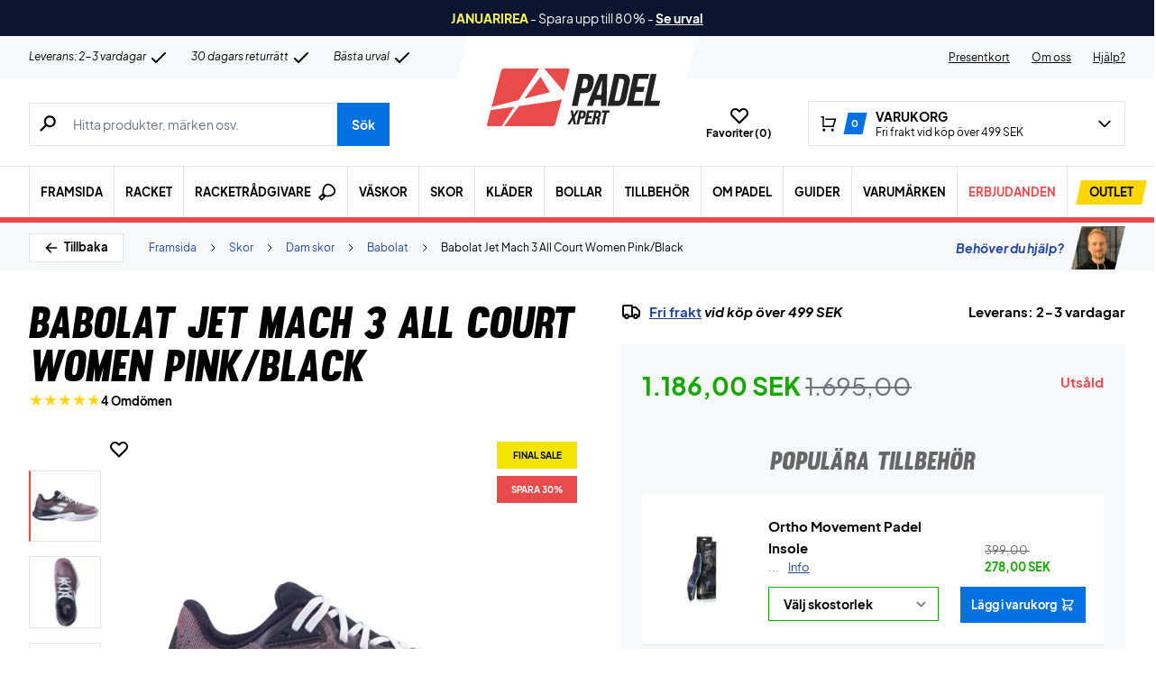

--- FILE ---
content_type: text/html; charset=UTF-8
request_url: https://padelxpert.se/wp-admin/admin-ajax.php
body_size: -755
content:
{"wcStoreNonce":"cd859bbf37"}

--- FILE ---
content_type: text/html; charset=UTF-8
request_url: https://padelxpert.se/wp-admin/admin-ajax.php
body_size: 514
content:
{"variations":[{"attributes":{"attribute_pa_skostorlek":"36"},"availability_html":"<p class=\"stock in-stock\">11 i lager<\/p>\n","backorders_allowed":false,"dimensions":{"length":"","width":"","height":""},"dimensions_html":"N\/A","display_price":278,"display_regular_price":399,"image":{"title":"Ortho-Movement-padel-insole","caption":"","url":"https:\/\/padelxpert.se\/wp-content\/uploads\/2023\/02\/Ortho-Movement-padel-insole.jpg","alt":"Ortho-Movement-padel-insole","src":"https:\/\/padelxpert.se\/wp-content\/uploads\/2023\/02\/Ortho-Movement-padel-insole-448x448.jpg","srcset":"https:\/\/padelxpert.se\/wp-content\/uploads\/2023\/02\/Ortho-Movement-padel-insole-448x448.jpg 448w, https:\/\/padelxpert.se\/wp-content\/uploads\/2023\/02\/Ortho-Movement-padel-insole-896x896.jpg 896w, https:\/\/padelxpert.se\/wp-content\/uploads\/2023\/02\/Ortho-Movement-padel-insole-80x80.jpg 80w, https:\/\/padelxpert.se\/wp-content\/uploads\/2023\/02\/Ortho-Movement-padel-insole-768x768.jpg 768w, https:\/\/padelxpert.se\/wp-content\/uploads\/2023\/02\/Ortho-Movement-padel-insole-1536x1536.jpg 1536w, https:\/\/padelxpert.se\/wp-content\/uploads\/2023\/02\/Ortho-Movement-padel-insole-600x600.jpg 600w, https:\/\/padelxpert.se\/wp-content\/uploads\/2023\/02\/Ortho-Movement-padel-insole-480x480.jpg 480w, https:\/\/padelxpert.se\/wp-content\/uploads\/2023\/02\/Ortho-Movement-padel-insole-160x160.jpg 160w, https:\/\/padelxpert.se\/wp-content\/uploads\/2023\/02\/Ortho-Movement-padel-insole-840x840.jpg 840w, https:\/\/padelxpert.se\/wp-content\/uploads\/2023\/02\/Ortho-Movement-padel-insole-224x224.jpg 224w, https:\/\/padelxpert.se\/wp-content\/uploads\/2023\/02\/Ortho-Movement-padel-insole.jpg 1620w","sizes":"(max-width: 448px) 100vw, 448px","full_src":"https:\/\/padelxpert.se\/wp-content\/uploads\/2023\/02\/Ortho-Movement-padel-insole.jpg","full_src_w":1620,"full_src_h":1620,"gallery_thumbnail_src":"https:\/\/padelxpert.se\/wp-content\/uploads\/2023\/02\/Ortho-Movement-padel-insole-80x80.jpg","gallery_thumbnail_src_w":80,"gallery_thumbnail_src_h":80,"thumb_src":"https:\/\/padelxpert.se\/wp-content\/uploads\/2023\/02\/Ortho-Movement-padel-insole-224x224.jpg","thumb_src_w":224,"thumb_src_h":224,"src_w":448,"src_h":448},"image_id":300019405,"is_downloadable":false,"is_in_stock":true,"is_purchasable":true,"is_sold_individually":"no","is_virtual":false,"max_qty":11,"min_qty":1,"price_html":"<span class=\"price\"><del aria-hidden=\"true\"><span class=\"woocommerce-Price-amount amount\"><bdi>399,00&nbsp;<span class=\"woocommerce-Price-currencySymbol\">SEK<\/span><\/bdi><\/span><\/del> <span class=\"screen-reader-text\">Det ursprungliga priset var: 399,00&nbsp;SEK.<\/span><ins aria-hidden=\"true\"><span class=\"woocommerce-Price-amount amount\"><bdi>278,00&nbsp;<span class=\"woocommerce-Price-currencySymbol\">SEK<\/span><\/bdi><\/span><\/ins><span class=\"screen-reader-text\">Det nuvarande priset \u00e4r: 278,00&nbsp;SEK.<\/span><\/span>","sku":"2195233032","variation_description":"","variation_id":300019488,"variation_is_active":true,"variation_is_visible":true,"weight":"","weight_html":"N\/A"},{"attributes":{"attribute_pa_skostorlek":"37"},"availability_html":"<p class=\"stock in-stock\">12 i lager<\/p>\n","backorders_allowed":false,"dimensions":{"length":"","width":"","height":""},"dimensions_html":"N\/A","display_price":278,"display_regular_price":399,"image":{"title":"Ortho-Movement-padel-insole","caption":"","url":"https:\/\/padelxpert.se\/wp-content\/uploads\/2023\/02\/Ortho-Movement-padel-insole.jpg","alt":"Ortho-Movement-padel-insole","src":"https:\/\/padelxpert.se\/wp-content\/uploads\/2023\/02\/Ortho-Movement-padel-insole-448x448.jpg","srcset":"https:\/\/padelxpert.se\/wp-content\/uploads\/2023\/02\/Ortho-Movement-padel-insole-448x448.jpg 448w, https:\/\/padelxpert.se\/wp-content\/uploads\/2023\/02\/Ortho-Movement-padel-insole-896x896.jpg 896w, https:\/\/padelxpert.se\/wp-content\/uploads\/2023\/02\/Ortho-Movement-padel-insole-80x80.jpg 80w, https:\/\/padelxpert.se\/wp-content\/uploads\/2023\/02\/Ortho-Movement-padel-insole-768x768.jpg 768w, https:\/\/padelxpert.se\/wp-content\/uploads\/2023\/02\/Ortho-Movement-padel-insole-1536x1536.jpg 1536w, https:\/\/padelxpert.se\/wp-content\/uploads\/2023\/02\/Ortho-Movement-padel-insole-600x600.jpg 600w, https:\/\/padelxpert.se\/wp-content\/uploads\/2023\/02\/Ortho-Movement-padel-insole-480x480.jpg 480w, https:\/\/padelxpert.se\/wp-content\/uploads\/2023\/02\/Ortho-Movement-padel-insole-160x160.jpg 160w, https:\/\/padelxpert.se\/wp-content\/uploads\/2023\/02\/Ortho-Movement-padel-insole-840x840.jpg 840w, https:\/\/padelxpert.se\/wp-content\/uploads\/2023\/02\/Ortho-Movement-padel-insole-224x224.jpg 224w, https:\/\/padelxpert.se\/wp-content\/uploads\/2023\/02\/Ortho-Movement-padel-insole.jpg 1620w","sizes":"(max-width: 448px) 100vw, 448px","full_src":"https:\/\/padelxpert.se\/wp-content\/uploads\/2023\/02\/Ortho-Movement-padel-insole.jpg","full_src_w":1620,"full_src_h":1620,"gallery_thumbnail_src":"https:\/\/padelxpert.se\/wp-content\/uploads\/2023\/02\/Ortho-Movement-padel-insole-80x80.jpg","gallery_thumbnail_src_w":80,"gallery_thumbnail_src_h":80,"thumb_src":"https:\/\/padelxpert.se\/wp-content\/uploads\/2023\/02\/Ortho-Movement-padel-insole-224x224.jpg","thumb_src_w":224,"thumb_src_h":224,"src_w":448,"src_h":448},"image_id":300019405,"is_downloadable":false,"is_in_stock":true,"is_purchasable":true,"is_sold_individually":"no","is_virtual":false,"max_qty":12,"min_qty":1,"price_html":"<span class=\"price\"><del aria-hidden=\"true\"><span class=\"woocommerce-Price-amount amount\"><bdi>399,00&nbsp;<span class=\"woocommerce-Price-currencySymbol\">SEK<\/span><\/bdi><\/span><\/del> <span class=\"screen-reader-text\">Det ursprungliga priset var: 399,00&nbsp;SEK.<\/span><ins aria-hidden=\"true\"><span class=\"woocommerce-Price-amount amount\"><bdi>278,00&nbsp;<span class=\"woocommerce-Price-currencySymbol\">SEK<\/span><\/bdi><\/span><\/ins><span class=\"screen-reader-text\">Det nuvarande priset \u00e4r: 278,00&nbsp;SEK.<\/span><\/span>","sku":"2195233036","variation_description":"","variation_id":300019489,"variation_is_active":true,"variation_is_visible":true,"weight":"","weight_html":"N\/A"},{"attributes":{"attribute_pa_skostorlek":"38"},"availability_html":"<p class=\"stock in-stock\">9 i lager<\/p>\n","backorders_allowed":false,"dimensions":{"length":"","width":"","height":""},"dimensions_html":"N\/A","display_price":278,"display_regular_price":399,"image":{"title":"Ortho-Movement-padel-insole","caption":"","url":"https:\/\/padelxpert.se\/wp-content\/uploads\/2023\/02\/Ortho-Movement-padel-insole.jpg","alt":"Ortho-Movement-padel-insole","src":"https:\/\/padelxpert.se\/wp-content\/uploads\/2023\/02\/Ortho-Movement-padel-insole-448x448.jpg","srcset":"https:\/\/padelxpert.se\/wp-content\/uploads\/2023\/02\/Ortho-Movement-padel-insole-448x448.jpg 448w, https:\/\/padelxpert.se\/wp-content\/uploads\/2023\/02\/Ortho-Movement-padel-insole-896x896.jpg 896w, https:\/\/padelxpert.se\/wp-content\/uploads\/2023\/02\/Ortho-Movement-padel-insole-80x80.jpg 80w, https:\/\/padelxpert.se\/wp-content\/uploads\/2023\/02\/Ortho-Movement-padel-insole-768x768.jpg 768w, https:\/\/padelxpert.se\/wp-content\/uploads\/2023\/02\/Ortho-Movement-padel-insole-1536x1536.jpg 1536w, https:\/\/padelxpert.se\/wp-content\/uploads\/2023\/02\/Ortho-Movement-padel-insole-600x600.jpg 600w, https:\/\/padelxpert.se\/wp-content\/uploads\/2023\/02\/Ortho-Movement-padel-insole-480x480.jpg 480w, https:\/\/padelxpert.se\/wp-content\/uploads\/2023\/02\/Ortho-Movement-padel-insole-160x160.jpg 160w, https:\/\/padelxpert.se\/wp-content\/uploads\/2023\/02\/Ortho-Movement-padel-insole-840x840.jpg 840w, https:\/\/padelxpert.se\/wp-content\/uploads\/2023\/02\/Ortho-Movement-padel-insole-224x224.jpg 224w, https:\/\/padelxpert.se\/wp-content\/uploads\/2023\/02\/Ortho-Movement-padel-insole.jpg 1620w","sizes":"(max-width: 448px) 100vw, 448px","full_src":"https:\/\/padelxpert.se\/wp-content\/uploads\/2023\/02\/Ortho-Movement-padel-insole.jpg","full_src_w":1620,"full_src_h":1620,"gallery_thumbnail_src":"https:\/\/padelxpert.se\/wp-content\/uploads\/2023\/02\/Ortho-Movement-padel-insole-80x80.jpg","gallery_thumbnail_src_w":80,"gallery_thumbnail_src_h":80,"thumb_src":"https:\/\/padelxpert.se\/wp-content\/uploads\/2023\/02\/Ortho-Movement-padel-insole-224x224.jpg","thumb_src_w":224,"thumb_src_h":224,"src_w":448,"src_h":448},"image_id":300019405,"is_downloadable":false,"is_in_stock":true,"is_purchasable":true,"is_sold_individually":"no","is_virtual":false,"max_qty":9,"min_qty":1,"price_html":"<span class=\"price\"><del aria-hidden=\"true\"><span class=\"woocommerce-Price-amount amount\"><bdi>399,00&nbsp;<span class=\"woocommerce-Price-currencySymbol\">SEK<\/span><\/bdi><\/span><\/del> <span class=\"screen-reader-text\">Det ursprungliga priset var: 399,00&nbsp;SEK.<\/span><ins aria-hidden=\"true\"><span class=\"woocommerce-Price-amount amount\"><bdi>278,00&nbsp;<span class=\"woocommerce-Price-currencySymbol\">SEK<\/span><\/bdi><\/span><\/ins><span class=\"screen-reader-text\">Det nuvarande priset \u00e4r: 278,00&nbsp;SEK.<\/span><\/span>","sku":"2195233040","variation_description":"","variation_id":300019490,"variation_is_active":true,"variation_is_visible":true,"weight":"","weight_html":"N\/A"},{"attributes":{"attribute_pa_skostorlek":"39"},"availability_html":"<p class=\"stock in-stock\">17 i lager<\/p>\n","backorders_allowed":false,"dimensions":{"length":"","width":"","height":""},"dimensions_html":"N\/A","display_price":278,"display_regular_price":399,"image":{"title":"Ortho-Movement-padel-insole","caption":"","url":"https:\/\/padelxpert.se\/wp-content\/uploads\/2023\/02\/Ortho-Movement-padel-insole.jpg","alt":"Ortho-Movement-padel-insole","src":"https:\/\/padelxpert.se\/wp-content\/uploads\/2023\/02\/Ortho-Movement-padel-insole-448x448.jpg","srcset":"https:\/\/padelxpert.se\/wp-content\/uploads\/2023\/02\/Ortho-Movement-padel-insole-448x448.jpg 448w, https:\/\/padelxpert.se\/wp-content\/uploads\/2023\/02\/Ortho-Movement-padel-insole-896x896.jpg 896w, https:\/\/padelxpert.se\/wp-content\/uploads\/2023\/02\/Ortho-Movement-padel-insole-80x80.jpg 80w, https:\/\/padelxpert.se\/wp-content\/uploads\/2023\/02\/Ortho-Movement-padel-insole-768x768.jpg 768w, https:\/\/padelxpert.se\/wp-content\/uploads\/2023\/02\/Ortho-Movement-padel-insole-1536x1536.jpg 1536w, https:\/\/padelxpert.se\/wp-content\/uploads\/2023\/02\/Ortho-Movement-padel-insole-600x600.jpg 600w, https:\/\/padelxpert.se\/wp-content\/uploads\/2023\/02\/Ortho-Movement-padel-insole-480x480.jpg 480w, https:\/\/padelxpert.se\/wp-content\/uploads\/2023\/02\/Ortho-Movement-padel-insole-160x160.jpg 160w, https:\/\/padelxpert.se\/wp-content\/uploads\/2023\/02\/Ortho-Movement-padel-insole-840x840.jpg 840w, https:\/\/padelxpert.se\/wp-content\/uploads\/2023\/02\/Ortho-Movement-padel-insole-224x224.jpg 224w, https:\/\/padelxpert.se\/wp-content\/uploads\/2023\/02\/Ortho-Movement-padel-insole.jpg 1620w","sizes":"(max-width: 448px) 100vw, 448px","full_src":"https:\/\/padelxpert.se\/wp-content\/uploads\/2023\/02\/Ortho-Movement-padel-insole.jpg","full_src_w":1620,"full_src_h":1620,"gallery_thumbnail_src":"https:\/\/padelxpert.se\/wp-content\/uploads\/2023\/02\/Ortho-Movement-padel-insole-80x80.jpg","gallery_thumbnail_src_w":80,"gallery_thumbnail_src_h":80,"thumb_src":"https:\/\/padelxpert.se\/wp-content\/uploads\/2023\/02\/Ortho-Movement-padel-insole-224x224.jpg","thumb_src_w":224,"thumb_src_h":224,"src_w":448,"src_h":448},"image_id":300019405,"is_downloadable":false,"is_in_stock":true,"is_purchasable":true,"is_sold_individually":"no","is_virtual":false,"max_qty":17,"min_qty":1,"price_html":"<span class=\"price\"><del aria-hidden=\"true\"><span class=\"woocommerce-Price-amount amount\"><bdi>399,00&nbsp;<span class=\"woocommerce-Price-currencySymbol\">SEK<\/span><\/bdi><\/span><\/del> <span class=\"screen-reader-text\">Det ursprungliga priset var: 399,00&nbsp;SEK.<\/span><ins aria-hidden=\"true\"><span class=\"woocommerce-Price-amount amount\"><bdi>278,00&nbsp;<span class=\"woocommerce-Price-currencySymbol\">SEK<\/span><\/bdi><\/span><\/ins><span class=\"screen-reader-text\">Det nuvarande priset \u00e4r: 278,00&nbsp;SEK.<\/span><\/span>","sku":"2195233044","variation_description":"","variation_id":300019491,"variation_is_active":true,"variation_is_visible":true,"weight":"","weight_html":"N\/A"},{"attributes":{"attribute_pa_skostorlek":"40"},"availability_html":"<p class=\"stock in-stock\">2 i lager<\/p>\n","backorders_allowed":false,"dimensions":{"length":"","width":"","height":""},"dimensions_html":"N\/A","display_price":278,"display_regular_price":399,"image":{"title":"Ortho-Movement-padel-insole","caption":"","url":"https:\/\/padelxpert.se\/wp-content\/uploads\/2023\/02\/Ortho-Movement-padel-insole.jpg","alt":"Ortho-Movement-padel-insole","src":"https:\/\/padelxpert.se\/wp-content\/uploads\/2023\/02\/Ortho-Movement-padel-insole-448x448.jpg","srcset":"https:\/\/padelxpert.se\/wp-content\/uploads\/2023\/02\/Ortho-Movement-padel-insole-448x448.jpg 448w, https:\/\/padelxpert.se\/wp-content\/uploads\/2023\/02\/Ortho-Movement-padel-insole-896x896.jpg 896w, https:\/\/padelxpert.se\/wp-content\/uploads\/2023\/02\/Ortho-Movement-padel-insole-80x80.jpg 80w, https:\/\/padelxpert.se\/wp-content\/uploads\/2023\/02\/Ortho-Movement-padel-insole-768x768.jpg 768w, https:\/\/padelxpert.se\/wp-content\/uploads\/2023\/02\/Ortho-Movement-padel-insole-1536x1536.jpg 1536w, https:\/\/padelxpert.se\/wp-content\/uploads\/2023\/02\/Ortho-Movement-padel-insole-600x600.jpg 600w, https:\/\/padelxpert.se\/wp-content\/uploads\/2023\/02\/Ortho-Movement-padel-insole-480x480.jpg 480w, https:\/\/padelxpert.se\/wp-content\/uploads\/2023\/02\/Ortho-Movement-padel-insole-160x160.jpg 160w, https:\/\/padelxpert.se\/wp-content\/uploads\/2023\/02\/Ortho-Movement-padel-insole-840x840.jpg 840w, https:\/\/padelxpert.se\/wp-content\/uploads\/2023\/02\/Ortho-Movement-padel-insole-224x224.jpg 224w, https:\/\/padelxpert.se\/wp-content\/uploads\/2023\/02\/Ortho-Movement-padel-insole.jpg 1620w","sizes":"(max-width: 448px) 100vw, 448px","full_src":"https:\/\/padelxpert.se\/wp-content\/uploads\/2023\/02\/Ortho-Movement-padel-insole.jpg","full_src_w":1620,"full_src_h":1620,"gallery_thumbnail_src":"https:\/\/padelxpert.se\/wp-content\/uploads\/2023\/02\/Ortho-Movement-padel-insole-80x80.jpg","gallery_thumbnail_src_w":80,"gallery_thumbnail_src_h":80,"thumb_src":"https:\/\/padelxpert.se\/wp-content\/uploads\/2023\/02\/Ortho-Movement-padel-insole-224x224.jpg","thumb_src_w":224,"thumb_src_h":224,"src_w":448,"src_h":448},"image_id":300019405,"is_downloadable":false,"is_in_stock":true,"is_purchasable":true,"is_sold_individually":"no","is_virtual":false,"max_qty":2,"min_qty":1,"price_html":"<span class=\"price\"><del aria-hidden=\"true\"><span class=\"woocommerce-Price-amount amount\"><bdi>399,00&nbsp;<span class=\"woocommerce-Price-currencySymbol\">SEK<\/span><\/bdi><\/span><\/del> <span class=\"screen-reader-text\">Det ursprungliga priset var: 399,00&nbsp;SEK.<\/span><ins aria-hidden=\"true\"><span class=\"woocommerce-Price-amount amount\"><bdi>278,00&nbsp;<span class=\"woocommerce-Price-currencySymbol\">SEK<\/span><\/bdi><\/span><\/ins><span class=\"screen-reader-text\">Det nuvarande priset \u00e4r: 278,00&nbsp;SEK.<\/span><\/span>","sku":"2195233048","variation_description":"","variation_id":300019492,"variation_is_active":true,"variation_is_visible":true,"weight":"","weight_html":"N\/A"},{"attributes":{"attribute_pa_skostorlek":"41"},"availability_html":"<p class=\"stock out-of-stock\">Slut i lager<\/p>\n","backorders_allowed":false,"dimensions":{"length":"","width":"","height":""},"dimensions_html":"N\/A","display_price":399,"display_regular_price":399,"image":{"title":"Ortho-Movement-padel-insole","caption":"","url":"https:\/\/padelxpert.se\/wp-content\/uploads\/2023\/02\/Ortho-Movement-padel-insole.jpg","alt":"Ortho-Movement-padel-insole","src":"https:\/\/padelxpert.se\/wp-content\/uploads\/2023\/02\/Ortho-Movement-padel-insole-448x448.jpg","srcset":"https:\/\/padelxpert.se\/wp-content\/uploads\/2023\/02\/Ortho-Movement-padel-insole-448x448.jpg 448w, https:\/\/padelxpert.se\/wp-content\/uploads\/2023\/02\/Ortho-Movement-padel-insole-896x896.jpg 896w, https:\/\/padelxpert.se\/wp-content\/uploads\/2023\/02\/Ortho-Movement-padel-insole-80x80.jpg 80w, https:\/\/padelxpert.se\/wp-content\/uploads\/2023\/02\/Ortho-Movement-padel-insole-768x768.jpg 768w, https:\/\/padelxpert.se\/wp-content\/uploads\/2023\/02\/Ortho-Movement-padel-insole-1536x1536.jpg 1536w, https:\/\/padelxpert.se\/wp-content\/uploads\/2023\/02\/Ortho-Movement-padel-insole-600x600.jpg 600w, https:\/\/padelxpert.se\/wp-content\/uploads\/2023\/02\/Ortho-Movement-padel-insole-480x480.jpg 480w, https:\/\/padelxpert.se\/wp-content\/uploads\/2023\/02\/Ortho-Movement-padel-insole-160x160.jpg 160w, https:\/\/padelxpert.se\/wp-content\/uploads\/2023\/02\/Ortho-Movement-padel-insole-840x840.jpg 840w, https:\/\/padelxpert.se\/wp-content\/uploads\/2023\/02\/Ortho-Movement-padel-insole-224x224.jpg 224w, https:\/\/padelxpert.se\/wp-content\/uploads\/2023\/02\/Ortho-Movement-padel-insole.jpg 1620w","sizes":"(max-width: 448px) 100vw, 448px","full_src":"https:\/\/padelxpert.se\/wp-content\/uploads\/2023\/02\/Ortho-Movement-padel-insole.jpg","full_src_w":1620,"full_src_h":1620,"gallery_thumbnail_src":"https:\/\/padelxpert.se\/wp-content\/uploads\/2023\/02\/Ortho-Movement-padel-insole-80x80.jpg","gallery_thumbnail_src_w":80,"gallery_thumbnail_src_h":80,"thumb_src":"https:\/\/padelxpert.se\/wp-content\/uploads\/2023\/02\/Ortho-Movement-padel-insole-224x224.jpg","thumb_src_w":224,"thumb_src_h":224,"src_w":448,"src_h":448},"image_id":300019405,"is_downloadable":false,"is_in_stock":false,"is_purchasable":true,"is_sold_individually":"no","is_virtual":false,"max_qty":"","min_qty":1,"price_html":"<span class=\"price\"><span class=\"woocommerce-Price-amount amount\"><bdi>399,00&nbsp;<span class=\"woocommerce-Price-currencySymbol\">SEK<\/span><\/bdi><\/span><\/span>","sku":"2195233052","variation_description":"","variation_id":300019493,"variation_is_active":true,"variation_is_visible":true,"weight":"","weight_html":"N\/A"},{"attributes":{"attribute_pa_skostorlek":"42"},"availability_html":"<p class=\"stock out-of-stock\">Slut i lager<\/p>\n","backorders_allowed":false,"dimensions":{"length":"","width":"","height":""},"dimensions_html":"N\/A","display_price":278,"display_regular_price":399,"image":{"title":"Ortho-Movement-padel-insole","caption":"","url":"https:\/\/padelxpert.se\/wp-content\/uploads\/2023\/02\/Ortho-Movement-padel-insole.jpg","alt":"Ortho-Movement-padel-insole","src":"https:\/\/padelxpert.se\/wp-content\/uploads\/2023\/02\/Ortho-Movement-padel-insole-448x448.jpg","srcset":"https:\/\/padelxpert.se\/wp-content\/uploads\/2023\/02\/Ortho-Movement-padel-insole-448x448.jpg 448w, https:\/\/padelxpert.se\/wp-content\/uploads\/2023\/02\/Ortho-Movement-padel-insole-896x896.jpg 896w, https:\/\/padelxpert.se\/wp-content\/uploads\/2023\/02\/Ortho-Movement-padel-insole-80x80.jpg 80w, https:\/\/padelxpert.se\/wp-content\/uploads\/2023\/02\/Ortho-Movement-padel-insole-768x768.jpg 768w, https:\/\/padelxpert.se\/wp-content\/uploads\/2023\/02\/Ortho-Movement-padel-insole-1536x1536.jpg 1536w, https:\/\/padelxpert.se\/wp-content\/uploads\/2023\/02\/Ortho-Movement-padel-insole-600x600.jpg 600w, https:\/\/padelxpert.se\/wp-content\/uploads\/2023\/02\/Ortho-Movement-padel-insole-480x480.jpg 480w, https:\/\/padelxpert.se\/wp-content\/uploads\/2023\/02\/Ortho-Movement-padel-insole-160x160.jpg 160w, https:\/\/padelxpert.se\/wp-content\/uploads\/2023\/02\/Ortho-Movement-padel-insole-840x840.jpg 840w, https:\/\/padelxpert.se\/wp-content\/uploads\/2023\/02\/Ortho-Movement-padel-insole-224x224.jpg 224w, https:\/\/padelxpert.se\/wp-content\/uploads\/2023\/02\/Ortho-Movement-padel-insole.jpg 1620w","sizes":"(max-width: 448px) 100vw, 448px","full_src":"https:\/\/padelxpert.se\/wp-content\/uploads\/2023\/02\/Ortho-Movement-padel-insole.jpg","full_src_w":1620,"full_src_h":1620,"gallery_thumbnail_src":"https:\/\/padelxpert.se\/wp-content\/uploads\/2023\/02\/Ortho-Movement-padel-insole-80x80.jpg","gallery_thumbnail_src_w":80,"gallery_thumbnail_src_h":80,"thumb_src":"https:\/\/padelxpert.se\/wp-content\/uploads\/2023\/02\/Ortho-Movement-padel-insole-224x224.jpg","thumb_src_w":224,"thumb_src_h":224,"src_w":448,"src_h":448},"image_id":300019405,"is_downloadable":false,"is_in_stock":false,"is_purchasable":true,"is_sold_individually":"no","is_virtual":false,"max_qty":"","min_qty":1,"price_html":"<span class=\"price\"><del aria-hidden=\"true\"><span class=\"woocommerce-Price-amount amount\"><bdi>399,00&nbsp;<span class=\"woocommerce-Price-currencySymbol\">SEK<\/span><\/bdi><\/span><\/del> <span class=\"screen-reader-text\">Det ursprungliga priset var: 399,00&nbsp;SEK.<\/span><ins aria-hidden=\"true\"><span class=\"woocommerce-Price-amount amount\"><bdi>278,00&nbsp;<span class=\"woocommerce-Price-currencySymbol\">SEK<\/span><\/bdi><\/span><\/ins><span class=\"screen-reader-text\">Det nuvarande priset \u00e4r: 278,00&nbsp;SEK.<\/span><\/span>","sku":"2195233056","variation_description":"","variation_id":300019494,"variation_is_active":true,"variation_is_visible":true,"weight":"","weight_html":"N\/A"},{"attributes":{"attribute_pa_skostorlek":"43"},"availability_html":"<p class=\"stock out-of-stock\">Slut i lager<\/p>\n","backorders_allowed":false,"dimensions":{"length":"","width":"","height":""},"dimensions_html":"N\/A","display_price":278,"display_regular_price":399,"image":{"title":"Ortho-Movement-padel-insole","caption":"","url":"https:\/\/padelxpert.se\/wp-content\/uploads\/2023\/02\/Ortho-Movement-padel-insole.jpg","alt":"Ortho-Movement-padel-insole","src":"https:\/\/padelxpert.se\/wp-content\/uploads\/2023\/02\/Ortho-Movement-padel-insole-448x448.jpg","srcset":"https:\/\/padelxpert.se\/wp-content\/uploads\/2023\/02\/Ortho-Movement-padel-insole-448x448.jpg 448w, https:\/\/padelxpert.se\/wp-content\/uploads\/2023\/02\/Ortho-Movement-padel-insole-896x896.jpg 896w, https:\/\/padelxpert.se\/wp-content\/uploads\/2023\/02\/Ortho-Movement-padel-insole-80x80.jpg 80w, https:\/\/padelxpert.se\/wp-content\/uploads\/2023\/02\/Ortho-Movement-padel-insole-768x768.jpg 768w, https:\/\/padelxpert.se\/wp-content\/uploads\/2023\/02\/Ortho-Movement-padel-insole-1536x1536.jpg 1536w, https:\/\/padelxpert.se\/wp-content\/uploads\/2023\/02\/Ortho-Movement-padel-insole-600x600.jpg 600w, https:\/\/padelxpert.se\/wp-content\/uploads\/2023\/02\/Ortho-Movement-padel-insole-480x480.jpg 480w, https:\/\/padelxpert.se\/wp-content\/uploads\/2023\/02\/Ortho-Movement-padel-insole-160x160.jpg 160w, https:\/\/padelxpert.se\/wp-content\/uploads\/2023\/02\/Ortho-Movement-padel-insole-840x840.jpg 840w, https:\/\/padelxpert.se\/wp-content\/uploads\/2023\/02\/Ortho-Movement-padel-insole-224x224.jpg 224w, https:\/\/padelxpert.se\/wp-content\/uploads\/2023\/02\/Ortho-Movement-padel-insole.jpg 1620w","sizes":"(max-width: 448px) 100vw, 448px","full_src":"https:\/\/padelxpert.se\/wp-content\/uploads\/2023\/02\/Ortho-Movement-padel-insole.jpg","full_src_w":1620,"full_src_h":1620,"gallery_thumbnail_src":"https:\/\/padelxpert.se\/wp-content\/uploads\/2023\/02\/Ortho-Movement-padel-insole-80x80.jpg","gallery_thumbnail_src_w":80,"gallery_thumbnail_src_h":80,"thumb_src":"https:\/\/padelxpert.se\/wp-content\/uploads\/2023\/02\/Ortho-Movement-padel-insole-224x224.jpg","thumb_src_w":224,"thumb_src_h":224,"src_w":448,"src_h":448},"image_id":300019405,"is_downloadable":false,"is_in_stock":false,"is_purchasable":true,"is_sold_individually":"no","is_virtual":false,"max_qty":"","min_qty":1,"price_html":"<span class=\"price\"><del aria-hidden=\"true\"><span class=\"woocommerce-Price-amount amount\"><bdi>399,00&nbsp;<span class=\"woocommerce-Price-currencySymbol\">SEK<\/span><\/bdi><\/span><\/del> <span class=\"screen-reader-text\">Det ursprungliga priset var: 399,00&nbsp;SEK.<\/span><ins aria-hidden=\"true\"><span class=\"woocommerce-Price-amount amount\"><bdi>278,00&nbsp;<span class=\"woocommerce-Price-currencySymbol\">SEK<\/span><\/bdi><\/span><\/ins><span class=\"screen-reader-text\">Det nuvarande priset \u00e4r: 278,00&nbsp;SEK.<\/span><\/span>","sku":"2195233060","variation_description":"","variation_id":300019495,"variation_is_active":true,"variation_is_visible":true,"weight":"","weight_html":"N\/A"},{"attributes":{"attribute_pa_skostorlek":"44"},"availability_html":"<p class=\"stock out-of-stock\">Slut i lager<\/p>\n","backorders_allowed":false,"dimensions":{"length":"","width":"","height":""},"dimensions_html":"N\/A","display_price":278,"display_regular_price":399,"image":{"title":"Ortho-Movement-padel-insole","caption":"","url":"https:\/\/padelxpert.se\/wp-content\/uploads\/2023\/02\/Ortho-Movement-padel-insole.jpg","alt":"Ortho-Movement-padel-insole","src":"https:\/\/padelxpert.se\/wp-content\/uploads\/2023\/02\/Ortho-Movement-padel-insole-448x448.jpg","srcset":"https:\/\/padelxpert.se\/wp-content\/uploads\/2023\/02\/Ortho-Movement-padel-insole-448x448.jpg 448w, https:\/\/padelxpert.se\/wp-content\/uploads\/2023\/02\/Ortho-Movement-padel-insole-896x896.jpg 896w, https:\/\/padelxpert.se\/wp-content\/uploads\/2023\/02\/Ortho-Movement-padel-insole-80x80.jpg 80w, https:\/\/padelxpert.se\/wp-content\/uploads\/2023\/02\/Ortho-Movement-padel-insole-768x768.jpg 768w, https:\/\/padelxpert.se\/wp-content\/uploads\/2023\/02\/Ortho-Movement-padel-insole-1536x1536.jpg 1536w, https:\/\/padelxpert.se\/wp-content\/uploads\/2023\/02\/Ortho-Movement-padel-insole-600x600.jpg 600w, https:\/\/padelxpert.se\/wp-content\/uploads\/2023\/02\/Ortho-Movement-padel-insole-480x480.jpg 480w, https:\/\/padelxpert.se\/wp-content\/uploads\/2023\/02\/Ortho-Movement-padel-insole-160x160.jpg 160w, https:\/\/padelxpert.se\/wp-content\/uploads\/2023\/02\/Ortho-Movement-padel-insole-840x840.jpg 840w, https:\/\/padelxpert.se\/wp-content\/uploads\/2023\/02\/Ortho-Movement-padel-insole-224x224.jpg 224w, https:\/\/padelxpert.se\/wp-content\/uploads\/2023\/02\/Ortho-Movement-padel-insole.jpg 1620w","sizes":"(max-width: 448px) 100vw, 448px","full_src":"https:\/\/padelxpert.se\/wp-content\/uploads\/2023\/02\/Ortho-Movement-padel-insole.jpg","full_src_w":1620,"full_src_h":1620,"gallery_thumbnail_src":"https:\/\/padelxpert.se\/wp-content\/uploads\/2023\/02\/Ortho-Movement-padel-insole-80x80.jpg","gallery_thumbnail_src_w":80,"gallery_thumbnail_src_h":80,"thumb_src":"https:\/\/padelxpert.se\/wp-content\/uploads\/2023\/02\/Ortho-Movement-padel-insole-224x224.jpg","thumb_src_w":224,"thumb_src_h":224,"src_w":448,"src_h":448},"image_id":300019405,"is_downloadable":false,"is_in_stock":false,"is_purchasable":true,"is_sold_individually":"no","is_virtual":false,"max_qty":"","min_qty":1,"price_html":"<span class=\"price\"><del aria-hidden=\"true\"><span class=\"woocommerce-Price-amount amount\"><bdi>399,00&nbsp;<span class=\"woocommerce-Price-currencySymbol\">SEK<\/span><\/bdi><\/span><\/del> <span class=\"screen-reader-text\">Det ursprungliga priset var: 399,00&nbsp;SEK.<\/span><ins aria-hidden=\"true\"><span class=\"woocommerce-Price-amount amount\"><bdi>278,00&nbsp;<span class=\"woocommerce-Price-currencySymbol\">SEK<\/span><\/bdi><\/span><\/ins><span class=\"screen-reader-text\">Det nuvarande priset \u00e4r: 278,00&nbsp;SEK.<\/span><\/span>","sku":"2195233064","variation_description":"","variation_id":300019496,"variation_is_active":true,"variation_is_visible":true,"weight":"","weight_html":"N\/A"},{"attributes":{"attribute_pa_skostorlek":"45"},"availability_html":"<p class=\"stock out-of-stock\">Slut i lager<\/p>\n","backorders_allowed":false,"dimensions":{"length":"","width":"","height":""},"dimensions_html":"N\/A","display_price":278,"display_regular_price":399,"image":{"title":"Ortho-Movement-padel-insole","caption":"","url":"https:\/\/padelxpert.se\/wp-content\/uploads\/2023\/02\/Ortho-Movement-padel-insole.jpg","alt":"Ortho-Movement-padel-insole","src":"https:\/\/padelxpert.se\/wp-content\/uploads\/2023\/02\/Ortho-Movement-padel-insole-448x448.jpg","srcset":"https:\/\/padelxpert.se\/wp-content\/uploads\/2023\/02\/Ortho-Movement-padel-insole-448x448.jpg 448w, https:\/\/padelxpert.se\/wp-content\/uploads\/2023\/02\/Ortho-Movement-padel-insole-896x896.jpg 896w, https:\/\/padelxpert.se\/wp-content\/uploads\/2023\/02\/Ortho-Movement-padel-insole-80x80.jpg 80w, https:\/\/padelxpert.se\/wp-content\/uploads\/2023\/02\/Ortho-Movement-padel-insole-768x768.jpg 768w, https:\/\/padelxpert.se\/wp-content\/uploads\/2023\/02\/Ortho-Movement-padel-insole-1536x1536.jpg 1536w, https:\/\/padelxpert.se\/wp-content\/uploads\/2023\/02\/Ortho-Movement-padel-insole-600x600.jpg 600w, https:\/\/padelxpert.se\/wp-content\/uploads\/2023\/02\/Ortho-Movement-padel-insole-480x480.jpg 480w, https:\/\/padelxpert.se\/wp-content\/uploads\/2023\/02\/Ortho-Movement-padel-insole-160x160.jpg 160w, https:\/\/padelxpert.se\/wp-content\/uploads\/2023\/02\/Ortho-Movement-padel-insole-840x840.jpg 840w, https:\/\/padelxpert.se\/wp-content\/uploads\/2023\/02\/Ortho-Movement-padel-insole-224x224.jpg 224w, https:\/\/padelxpert.se\/wp-content\/uploads\/2023\/02\/Ortho-Movement-padel-insole.jpg 1620w","sizes":"(max-width: 448px) 100vw, 448px","full_src":"https:\/\/padelxpert.se\/wp-content\/uploads\/2023\/02\/Ortho-Movement-padel-insole.jpg","full_src_w":1620,"full_src_h":1620,"gallery_thumbnail_src":"https:\/\/padelxpert.se\/wp-content\/uploads\/2023\/02\/Ortho-Movement-padel-insole-80x80.jpg","gallery_thumbnail_src_w":80,"gallery_thumbnail_src_h":80,"thumb_src":"https:\/\/padelxpert.se\/wp-content\/uploads\/2023\/02\/Ortho-Movement-padel-insole-224x224.jpg","thumb_src_w":224,"thumb_src_h":224,"src_w":448,"src_h":448},"image_id":300019405,"is_downloadable":false,"is_in_stock":false,"is_purchasable":true,"is_sold_individually":"no","is_virtual":false,"max_qty":"","min_qty":1,"price_html":"<span class=\"price\"><del aria-hidden=\"true\"><span class=\"woocommerce-Price-amount amount\"><bdi>399,00&nbsp;<span class=\"woocommerce-Price-currencySymbol\">SEK<\/span><\/bdi><\/span><\/del> <span class=\"screen-reader-text\">Det ursprungliga priset var: 399,00&nbsp;SEK.<\/span><ins aria-hidden=\"true\"><span class=\"woocommerce-Price-amount amount\"><bdi>278,00&nbsp;<span class=\"woocommerce-Price-currencySymbol\">SEK<\/span><\/bdi><\/span><\/ins><span class=\"screen-reader-text\">Det nuvarande priset \u00e4r: 278,00&nbsp;SEK.<\/span><\/span>","sku":"2195233068","variation_description":"","variation_id":300019497,"variation_is_active":true,"variation_is_visible":true,"weight":"","weight_html":"N\/A"},{"attributes":{"attribute_pa_skostorlek":"46"},"availability_html":"<p class=\"stock out-of-stock\">Slut i lager<\/p>\n","backorders_allowed":false,"dimensions":{"length":"","width":"","height":""},"dimensions_html":"N\/A","display_price":278,"display_regular_price":399,"image":{"title":"Ortho-Movement-padel-insole","caption":"","url":"https:\/\/padelxpert.se\/wp-content\/uploads\/2023\/02\/Ortho-Movement-padel-insole.jpg","alt":"Ortho-Movement-padel-insole","src":"https:\/\/padelxpert.se\/wp-content\/uploads\/2023\/02\/Ortho-Movement-padel-insole-448x448.jpg","srcset":"https:\/\/padelxpert.se\/wp-content\/uploads\/2023\/02\/Ortho-Movement-padel-insole-448x448.jpg 448w, https:\/\/padelxpert.se\/wp-content\/uploads\/2023\/02\/Ortho-Movement-padel-insole-896x896.jpg 896w, https:\/\/padelxpert.se\/wp-content\/uploads\/2023\/02\/Ortho-Movement-padel-insole-80x80.jpg 80w, https:\/\/padelxpert.se\/wp-content\/uploads\/2023\/02\/Ortho-Movement-padel-insole-768x768.jpg 768w, https:\/\/padelxpert.se\/wp-content\/uploads\/2023\/02\/Ortho-Movement-padel-insole-1536x1536.jpg 1536w, https:\/\/padelxpert.se\/wp-content\/uploads\/2023\/02\/Ortho-Movement-padel-insole-600x600.jpg 600w, https:\/\/padelxpert.se\/wp-content\/uploads\/2023\/02\/Ortho-Movement-padel-insole-480x480.jpg 480w, https:\/\/padelxpert.se\/wp-content\/uploads\/2023\/02\/Ortho-Movement-padel-insole-160x160.jpg 160w, https:\/\/padelxpert.se\/wp-content\/uploads\/2023\/02\/Ortho-Movement-padel-insole-840x840.jpg 840w, https:\/\/padelxpert.se\/wp-content\/uploads\/2023\/02\/Ortho-Movement-padel-insole-224x224.jpg 224w, https:\/\/padelxpert.se\/wp-content\/uploads\/2023\/02\/Ortho-Movement-padel-insole.jpg 1620w","sizes":"(max-width: 448px) 100vw, 448px","full_src":"https:\/\/padelxpert.se\/wp-content\/uploads\/2023\/02\/Ortho-Movement-padel-insole.jpg","full_src_w":1620,"full_src_h":1620,"gallery_thumbnail_src":"https:\/\/padelxpert.se\/wp-content\/uploads\/2023\/02\/Ortho-Movement-padel-insole-80x80.jpg","gallery_thumbnail_src_w":80,"gallery_thumbnail_src_h":80,"thumb_src":"https:\/\/padelxpert.se\/wp-content\/uploads\/2023\/02\/Ortho-Movement-padel-insole-224x224.jpg","thumb_src_w":224,"thumb_src_h":224,"src_w":448,"src_h":448},"image_id":300019405,"is_downloadable":false,"is_in_stock":false,"is_purchasable":true,"is_sold_individually":"no","is_virtual":false,"max_qty":"","min_qty":1,"price_html":"<span class=\"price\"><del aria-hidden=\"true\"><span class=\"woocommerce-Price-amount amount\"><bdi>399,00&nbsp;<span class=\"woocommerce-Price-currencySymbol\">SEK<\/span><\/bdi><\/span><\/del> <span class=\"screen-reader-text\">Det ursprungliga priset var: 399,00&nbsp;SEK.<\/span><ins aria-hidden=\"true\"><span class=\"woocommerce-Price-amount amount\"><bdi>278,00&nbsp;<span class=\"woocommerce-Price-currencySymbol\">SEK<\/span><\/bdi><\/span><\/ins><span class=\"screen-reader-text\">Det nuvarande priset \u00e4r: 278,00&nbsp;SEK.<\/span><\/span>","sku":"2195233072","variation_description":"","variation_id":300019498,"variation_is_active":true,"variation_is_visible":true,"weight":"","weight_html":"N\/A"},{"attributes":{"attribute_pa_skostorlek":"35"},"availability_html":"<p class=\"stock in-stock\">9 i lager<\/p>\n","backorders_allowed":false,"dimensions":{"length":"","width":"","height":""},"dimensions_html":"N\/A","display_price":278,"display_regular_price":399,"image":{"title":"Ortho-Movement-padel-insole","caption":"","url":"https:\/\/padelxpert.se\/wp-content\/uploads\/2023\/02\/Ortho-Movement-padel-insole.jpg","alt":"Ortho-Movement-padel-insole","src":"https:\/\/padelxpert.se\/wp-content\/uploads\/2023\/02\/Ortho-Movement-padel-insole-448x448.jpg","srcset":"https:\/\/padelxpert.se\/wp-content\/uploads\/2023\/02\/Ortho-Movement-padel-insole-448x448.jpg 448w, https:\/\/padelxpert.se\/wp-content\/uploads\/2023\/02\/Ortho-Movement-padel-insole-896x896.jpg 896w, https:\/\/padelxpert.se\/wp-content\/uploads\/2023\/02\/Ortho-Movement-padel-insole-80x80.jpg 80w, https:\/\/padelxpert.se\/wp-content\/uploads\/2023\/02\/Ortho-Movement-padel-insole-768x768.jpg 768w, https:\/\/padelxpert.se\/wp-content\/uploads\/2023\/02\/Ortho-Movement-padel-insole-1536x1536.jpg 1536w, https:\/\/padelxpert.se\/wp-content\/uploads\/2023\/02\/Ortho-Movement-padel-insole-600x600.jpg 600w, https:\/\/padelxpert.se\/wp-content\/uploads\/2023\/02\/Ortho-Movement-padel-insole-480x480.jpg 480w, https:\/\/padelxpert.se\/wp-content\/uploads\/2023\/02\/Ortho-Movement-padel-insole-160x160.jpg 160w, https:\/\/padelxpert.se\/wp-content\/uploads\/2023\/02\/Ortho-Movement-padel-insole-840x840.jpg 840w, https:\/\/padelxpert.se\/wp-content\/uploads\/2023\/02\/Ortho-Movement-padel-insole-224x224.jpg 224w, https:\/\/padelxpert.se\/wp-content\/uploads\/2023\/02\/Ortho-Movement-padel-insole.jpg 1620w","sizes":"(max-width: 448px) 100vw, 448px","full_src":"https:\/\/padelxpert.se\/wp-content\/uploads\/2023\/02\/Ortho-Movement-padel-insole.jpg","full_src_w":1620,"full_src_h":1620,"gallery_thumbnail_src":"https:\/\/padelxpert.se\/wp-content\/uploads\/2023\/02\/Ortho-Movement-padel-insole-80x80.jpg","gallery_thumbnail_src_w":80,"gallery_thumbnail_src_h":80,"thumb_src":"https:\/\/padelxpert.se\/wp-content\/uploads\/2023\/02\/Ortho-Movement-padel-insole-224x224.jpg","thumb_src_w":224,"thumb_src_h":224,"src_w":448,"src_h":448},"image_id":300019405,"is_downloadable":false,"is_in_stock":true,"is_purchasable":true,"is_sold_individually":"no","is_virtual":false,"max_qty":9,"min_qty":1,"price_html":"<span class=\"price\"><del aria-hidden=\"true\"><span class=\"woocommerce-Price-amount amount\"><bdi>399,00&nbsp;<span class=\"woocommerce-Price-currencySymbol\">SEK<\/span><\/bdi><\/span><\/del> <span class=\"screen-reader-text\">Det ursprungliga priset var: 399,00&nbsp;SEK.<\/span><ins aria-hidden=\"true\"><span class=\"woocommerce-Price-amount amount\"><bdi>278,00&nbsp;<span class=\"woocommerce-Price-currencySymbol\">SEK<\/span><\/bdi><\/span><\/ins><span class=\"screen-reader-text\">Det nuvarande priset \u00e4r: 278,00&nbsp;SEK.<\/span><\/span>","sku":"2195233028","variation_description":"","variation_id":300062437,"variation_is_active":true,"variation_is_visible":true,"weight":"","weight_html":"N\/A"}],"attributes":{"pa_skostorlek":{"options":[{"term_id":7591,"name":"35","slug":"35","term_group":0,"term_taxonomy_id":7591,"taxonomy":"pa_skostorlek","description":"","parent":0,"count":59,"filter":"raw"},{"term_id":7593,"name":"36","slug":"36","term_group":0,"term_taxonomy_id":7593,"taxonomy":"pa_skostorlek","description":"","parent":0,"count":197,"filter":"raw"},{"term_id":7594,"name":"37","slug":"37","term_group":0,"term_taxonomy_id":7594,"taxonomy":"pa_skostorlek","description":"","parent":0,"count":245,"filter":"raw"},{"term_id":7596,"name":"38","slug":"38","term_group":0,"term_taxonomy_id":7596,"taxonomy":"pa_skostorlek","description":"","parent":0,"count":398,"filter":"raw"},{"term_id":7597,"name":"39","slug":"39","term_group":0,"term_taxonomy_id":7597,"taxonomy":"pa_skostorlek","description":"","parent":0,"count":314,"filter":"raw"},{"term_id":7598,"name":"40","slug":"40","term_group":0,"term_taxonomy_id":7598,"taxonomy":"pa_skostorlek","description":"","parent":0,"count":707,"filter":"raw"},{"term_id":7600,"name":"41","slug":"41","term_group":0,"term_taxonomy_id":7600,"taxonomy":"pa_skostorlek","description":"","parent":0,"count":398,"filter":"raw"},{"term_id":7601,"name":"42","slug":"42","term_group":0,"term_taxonomy_id":7601,"taxonomy":"pa_skostorlek","description":"","parent":0,"count":883,"filter":"raw"},{"term_id":7603,"name":"43","slug":"43","term_group":0,"term_taxonomy_id":7603,"taxonomy":"pa_skostorlek","description":"","parent":0,"count":307,"filter":"raw"},{"term_id":7604,"name":"44","slug":"44","term_group":0,"term_taxonomy_id":7604,"taxonomy":"pa_skostorlek","description":"","parent":0,"count":642,"filter":"raw"},{"term_id":7606,"name":"45","slug":"45","term_group":0,"term_taxonomy_id":7606,"taxonomy":"pa_skostorlek","description":"","parent":0,"count":451,"filter":"raw"},{"term_id":7608,"name":"46","slug":"46","term_group":0,"term_taxonomy_id":7608,"taxonomy":"pa_skostorlek","description":"","parent":0,"count":618,"filter":"raw"}],"label":"Skostorlek"}}}

--- FILE ---
content_type: text/html; charset=UTF-8
request_url: https://padelxpert.se/wp-admin/admin-ajax.php
body_size: 82
content:
{"variations":[{"attributes":{"attribute_pa_strumpstorlek":"35-38"},"availability_html":"<p class=\"stock out-of-stock\">Slut i lager<\/p>\n","backorders_allowed":false,"dimensions":{"length":"","width":"","height":""},"dimensions_html":"N\/A","display_price":65,"display_regular_price":179,"image":{"title":"ZERV-Performance-Socks-Short-3-pack-White","caption":"","url":"https:\/\/padelxpert.se\/wp-content\/uploads\/2024\/06\/ZERV-Performance-Socks-Short-3-pack-White.jpg","alt":"ZERV-Performance-Socks-Short-3-pack-White","src":"https:\/\/padelxpert.se\/wp-content\/uploads\/2024\/06\/ZERV-Performance-Socks-Short-3-pack-White-448x448.jpg","srcset":"https:\/\/padelxpert.se\/wp-content\/uploads\/2024\/06\/ZERV-Performance-Socks-Short-3-pack-White-448x448.jpg 448w, https:\/\/padelxpert.se\/wp-content\/uploads\/2024\/06\/ZERV-Performance-Socks-Short-3-pack-White-896x896.jpg 896w, https:\/\/padelxpert.se\/wp-content\/uploads\/2024\/06\/ZERV-Performance-Socks-Short-3-pack-White-80x80.jpg 80w, https:\/\/padelxpert.se\/wp-content\/uploads\/2024\/06\/ZERV-Performance-Socks-Short-3-pack-White-768x768.jpg 768w, https:\/\/padelxpert.se\/wp-content\/uploads\/2024\/06\/ZERV-Performance-Socks-Short-3-pack-White-1536x1536.jpg 1536w, https:\/\/padelxpert.se\/wp-content\/uploads\/2024\/06\/ZERV-Performance-Socks-Short-3-pack-White-600x600.jpg 600w, https:\/\/padelxpert.se\/wp-content\/uploads\/2024\/06\/ZERV-Performance-Socks-Short-3-pack-White-480x480.jpg 480w, https:\/\/padelxpert.se\/wp-content\/uploads\/2024\/06\/ZERV-Performance-Socks-Short-3-pack-White-160x160.jpg 160w, https:\/\/padelxpert.se\/wp-content\/uploads\/2024\/06\/ZERV-Performance-Socks-Short-3-pack-White-840x840.jpg 840w, https:\/\/padelxpert.se\/wp-content\/uploads\/2024\/06\/ZERV-Performance-Socks-Short-3-pack-White-224x224.jpg 224w, https:\/\/padelxpert.se\/wp-content\/uploads\/2024\/06\/ZERV-Performance-Socks-Short-3-pack-White.jpg 1620w","sizes":"(max-width: 448px) 100vw, 448px","full_src":"https:\/\/padelxpert.se\/wp-content\/uploads\/2024\/06\/ZERV-Performance-Socks-Short-3-pack-White.jpg","full_src_w":1620,"full_src_h":1620,"gallery_thumbnail_src":"https:\/\/padelxpert.se\/wp-content\/uploads\/2024\/06\/ZERV-Performance-Socks-Short-3-pack-White-80x80.jpg","gallery_thumbnail_src_w":80,"gallery_thumbnail_src_h":80,"thumb_src":"https:\/\/padelxpert.se\/wp-content\/uploads\/2024\/06\/ZERV-Performance-Socks-Short-3-pack-White-224x224.jpg","thumb_src_w":224,"thumb_src_h":224,"src_w":448,"src_h":448},"image_id":300037403,"is_downloadable":false,"is_in_stock":false,"is_purchasable":true,"is_sold_individually":"no","is_virtual":false,"max_qty":"","min_qty":1,"price_html":"","sku":"2195272013","variation_description":"","variation_id":300019692,"variation_is_active":true,"variation_is_visible":true,"weight":"","weight_html":"N\/A"},{"attributes":{"attribute_pa_strumpstorlek":"39-42"},"availability_html":"<p class=\"stock in-stock\">146 i lager<\/p>\n","backorders_allowed":false,"dimensions":{"length":"","width":"","height":""},"dimensions_html":"N\/A","display_price":65,"display_regular_price":179,"image":{"title":"ZERV-Performance-Socks-Short-3-pack-White","caption":"","url":"https:\/\/padelxpert.se\/wp-content\/uploads\/2024\/06\/ZERV-Performance-Socks-Short-3-pack-White.jpg","alt":"ZERV-Performance-Socks-Short-3-pack-White","src":"https:\/\/padelxpert.se\/wp-content\/uploads\/2024\/06\/ZERV-Performance-Socks-Short-3-pack-White-448x448.jpg","srcset":"https:\/\/padelxpert.se\/wp-content\/uploads\/2024\/06\/ZERV-Performance-Socks-Short-3-pack-White-448x448.jpg 448w, https:\/\/padelxpert.se\/wp-content\/uploads\/2024\/06\/ZERV-Performance-Socks-Short-3-pack-White-896x896.jpg 896w, https:\/\/padelxpert.se\/wp-content\/uploads\/2024\/06\/ZERV-Performance-Socks-Short-3-pack-White-80x80.jpg 80w, https:\/\/padelxpert.se\/wp-content\/uploads\/2024\/06\/ZERV-Performance-Socks-Short-3-pack-White-768x768.jpg 768w, https:\/\/padelxpert.se\/wp-content\/uploads\/2024\/06\/ZERV-Performance-Socks-Short-3-pack-White-1536x1536.jpg 1536w, https:\/\/padelxpert.se\/wp-content\/uploads\/2024\/06\/ZERV-Performance-Socks-Short-3-pack-White-600x600.jpg 600w, https:\/\/padelxpert.se\/wp-content\/uploads\/2024\/06\/ZERV-Performance-Socks-Short-3-pack-White-480x480.jpg 480w, https:\/\/padelxpert.se\/wp-content\/uploads\/2024\/06\/ZERV-Performance-Socks-Short-3-pack-White-160x160.jpg 160w, https:\/\/padelxpert.se\/wp-content\/uploads\/2024\/06\/ZERV-Performance-Socks-Short-3-pack-White-840x840.jpg 840w, https:\/\/padelxpert.se\/wp-content\/uploads\/2024\/06\/ZERV-Performance-Socks-Short-3-pack-White-224x224.jpg 224w, https:\/\/padelxpert.se\/wp-content\/uploads\/2024\/06\/ZERV-Performance-Socks-Short-3-pack-White.jpg 1620w","sizes":"(max-width: 448px) 100vw, 448px","full_src":"https:\/\/padelxpert.se\/wp-content\/uploads\/2024\/06\/ZERV-Performance-Socks-Short-3-pack-White.jpg","full_src_w":1620,"full_src_h":1620,"gallery_thumbnail_src":"https:\/\/padelxpert.se\/wp-content\/uploads\/2024\/06\/ZERV-Performance-Socks-Short-3-pack-White-80x80.jpg","gallery_thumbnail_src_w":80,"gallery_thumbnail_src_h":80,"thumb_src":"https:\/\/padelxpert.se\/wp-content\/uploads\/2024\/06\/ZERV-Performance-Socks-Short-3-pack-White-224x224.jpg","thumb_src_w":224,"thumb_src_h":224,"src_w":448,"src_h":448},"image_id":300037403,"is_downloadable":false,"is_in_stock":true,"is_purchasable":true,"is_sold_individually":"no","is_virtual":false,"max_qty":146,"min_qty":1,"price_html":"","sku":"2195272023","variation_description":"","variation_id":300019693,"variation_is_active":true,"variation_is_visible":true,"weight":"","weight_html":"N\/A"},{"attributes":{"attribute_pa_strumpstorlek":"43-47"},"availability_html":"<p class=\"stock out-of-stock\">Slut i lager<\/p>\n","backorders_allowed":false,"dimensions":{"length":"","width":"","height":""},"dimensions_html":"N\/A","display_price":65,"display_regular_price":179,"image":{"title":"ZERV-Performance-Socks-Short-3-pack-White","caption":"","url":"https:\/\/padelxpert.se\/wp-content\/uploads\/2024\/06\/ZERV-Performance-Socks-Short-3-pack-White.jpg","alt":"ZERV-Performance-Socks-Short-3-pack-White","src":"https:\/\/padelxpert.se\/wp-content\/uploads\/2024\/06\/ZERV-Performance-Socks-Short-3-pack-White-448x448.jpg","srcset":"https:\/\/padelxpert.se\/wp-content\/uploads\/2024\/06\/ZERV-Performance-Socks-Short-3-pack-White-448x448.jpg 448w, https:\/\/padelxpert.se\/wp-content\/uploads\/2024\/06\/ZERV-Performance-Socks-Short-3-pack-White-896x896.jpg 896w, https:\/\/padelxpert.se\/wp-content\/uploads\/2024\/06\/ZERV-Performance-Socks-Short-3-pack-White-80x80.jpg 80w, https:\/\/padelxpert.se\/wp-content\/uploads\/2024\/06\/ZERV-Performance-Socks-Short-3-pack-White-768x768.jpg 768w, https:\/\/padelxpert.se\/wp-content\/uploads\/2024\/06\/ZERV-Performance-Socks-Short-3-pack-White-1536x1536.jpg 1536w, https:\/\/padelxpert.se\/wp-content\/uploads\/2024\/06\/ZERV-Performance-Socks-Short-3-pack-White-600x600.jpg 600w, https:\/\/padelxpert.se\/wp-content\/uploads\/2024\/06\/ZERV-Performance-Socks-Short-3-pack-White-480x480.jpg 480w, https:\/\/padelxpert.se\/wp-content\/uploads\/2024\/06\/ZERV-Performance-Socks-Short-3-pack-White-160x160.jpg 160w, https:\/\/padelxpert.se\/wp-content\/uploads\/2024\/06\/ZERV-Performance-Socks-Short-3-pack-White-840x840.jpg 840w, https:\/\/padelxpert.se\/wp-content\/uploads\/2024\/06\/ZERV-Performance-Socks-Short-3-pack-White-224x224.jpg 224w, https:\/\/padelxpert.se\/wp-content\/uploads\/2024\/06\/ZERV-Performance-Socks-Short-3-pack-White.jpg 1620w","sizes":"(max-width: 448px) 100vw, 448px","full_src":"https:\/\/padelxpert.se\/wp-content\/uploads\/2024\/06\/ZERV-Performance-Socks-Short-3-pack-White.jpg","full_src_w":1620,"full_src_h":1620,"gallery_thumbnail_src":"https:\/\/padelxpert.se\/wp-content\/uploads\/2024\/06\/ZERV-Performance-Socks-Short-3-pack-White-80x80.jpg","gallery_thumbnail_src_w":80,"gallery_thumbnail_src_h":80,"thumb_src":"https:\/\/padelxpert.se\/wp-content\/uploads\/2024\/06\/ZERV-Performance-Socks-Short-3-pack-White-224x224.jpg","thumb_src_w":224,"thumb_src_h":224,"src_w":448,"src_h":448},"image_id":300037403,"is_downloadable":false,"is_in_stock":false,"is_purchasable":true,"is_sold_individually":"no","is_virtual":false,"max_qty":"","min_qty":1,"price_html":"","sku":"2195272037","variation_description":"","variation_id":300019694,"variation_is_active":true,"variation_is_visible":true,"weight":"","weight_html":"N\/A"}],"attributes":{"pa_strumpstorlek":{"options":[{"term_id":7577,"name":"35-38","slug":"35-38","term_group":0,"term_taxonomy_id":7577,"taxonomy":"pa_strumpstorlek","description":"","parent":0,"count":25,"filter":"raw"},{"term_id":7578,"name":"39-42","slug":"39-42","term_group":0,"term_taxonomy_id":7578,"taxonomy":"pa_strumpstorlek","description":"","parent":0,"count":41,"filter":"raw"},{"term_id":7579,"name":"43-47","slug":"43-47","term_group":0,"term_taxonomy_id":7579,"taxonomy":"pa_strumpstorlek","description":"","parent":0,"count":8,"filter":"raw"}],"label":"Strumpstorlek"}}}